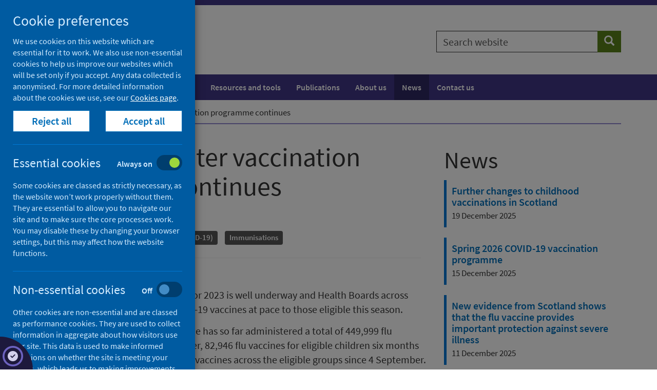

--- FILE ---
content_type: text/html; charset=utf-8
request_url: https://publichealthscotland.scot/news/2023/october/scotland-s-winter-vaccination-programme-continues/
body_size: 41276
content:

<!DOCTYPE html>
<html lang="en">
<head>
    




    <!-- Meta tags - START -->
    
<meta charset="utf-8">
<meta http-equiv="X-UA-Compatible" content="IE=edge">
<meta name="viewport" content="width=device-width, initial-scale=1">
<meta id="mddescription" name="description" content="The winter vaccination programme for 2023 is well underway and Health Boards across Scotland are delivering flu and COVID-19 vaccines at pace to those eligible this season.">
<meta name="author" content="Public Health Scotland">
<meta name="google-site-verification" content="" />
<meta name="msapplication-TileColor" content="#ffffff">
<meta name="msapplication-TileImage" content="/ms-icon-144x144.png">
<meta name="theme-color" content="#ffffff">

    














    <!-- Meta tags - END -->
    <!-- Title - START -->
    

    <title>Scotland’s winter vaccination programme continues - News - Public Health Scotland</title>


    <!-- Title - END -->
    <!-- Fonts - START -->
    <!--<link href="//fonts.googleapis.com/css?family=Hind+Silguri|Source+Sans+Pro&display=swap" rel="stylesheet">-->
    <link href="//fonts.googleapis.com/css?family=Source+Sans+Pro&display=swap" rel="stylesheet">
    <link href="/css/phs/fonts/fonts.css" rel="stylesheet">
    <link href="/fonts/fontawesome6/css/all.min.css" rel="stylesheet">
    <link href="/fonts/fontawesome6/css/brands.min.css" rel="stylesheet">

    <!-- Fonts - END -->
    <!-- Styles - START -->
    <link href="/css/phs/main/styles20260111.css" rel="stylesheet">
    <link href="/css/phs/px-video/px-video.css" rel="stylesheet">
    <link href="/scripts/autocomplete/jquery-ui.min.css" rel="stylesheet" />
    <link href="/css/phs/main/healthscotland-pa-screening.css" rel="stylesheet">

    <!-- IE10 viewport hack for Surface/desktop Windows 8 bug - END -->
    <link href="/css/phs/ie10/ie10-viewport-bug-workaround.css" rel="stylesheet" />

    <!-- Styles - END -->
    <!-- Icons - START -->
    <link rel="apple-touch-icon" sizes="57x57" href="/apple-icon-57x57.png">
    <link rel="apple-touch-icon" sizes="60x60" href="/apple-icon-60x60.png">
    <link rel="apple-touch-icon" sizes="72x72" href="/apple-icon-72x72.png">
    <link rel="apple-touch-icon" sizes="76x76" href="/apple-icon-76x76.png">
    <link rel="apple-touch-icon" sizes="114x114" href="/apple-icon-114x114.png">
    <link rel="apple-touch-icon" sizes="120x120" href="/apple-icon-120x120.png">
    <link rel="apple-touch-icon" sizes="144x144" href="/apple-icon-144x144.png">
    <link rel="apple-touch-icon" sizes="152x152" href="/apple-icon-152x152.png">
    <link rel="apple-touch-icon" sizes="180x180" href="/apple-icon-180x180.png">
    <link rel="icon" type="image/png" sizes="192x192" href="/android-icon-192x192.png">
    <link rel="icon" type="image/png" sizes="32x32" href="/favicon-32x32.png">
    <link rel="icon" type="image/png" sizes="96x96" href="/favicon-96x96.png">
    <link rel="icon" type="image/png" sizes="16x16" href="/favicon-16x16.png">
    <link rel="icon" href="/favicon.ico">
    <!-- <link rel="manifest" href="/manifest.json"> -->
    <!-- Icons - END -->
    <!-- Canonical - START -->
    <link rel="canonical" href="https://publichealthscotland.scot/news/2023/october/scotland-s-winter-vaccination-programme-continues/">
    <!-- Canonical - END -->
    <!-- Facebook Open Graph - START -->
    
    <!-- Facebook Open Graph - END -->
    <!-- HTML5 shim and Respond.js for IE8 support of HTML5 elements and media queries - START -->
    <!--[if lt IE 9]>
      <script src="/scripts/html5shiv.min.js"></script>
      <script src="/scripts/respond.min.js"></script>
    <![endif]-->
    <!-- HTML5 shim and Respond.js for IE8 support of HTML5 elements and media queries - END -->
    <!-- Scripts - START -->
    <script src="/Scripts/jquery-3.5.1.min.js" type="text/javascript"></script>
    <script src="/Scripts/jquery.validate.min.js"></script>
    <script src="/Scripts/jquery.validate.unobtrusive.min.js"></script>
    <script src="/Scripts/autocomplete/jquery-ui.min.js" type="text/javascript"></script>
    <script src="/Scripts/phs-utilities-1.0.js" type="text/javascript"></script>
    <script src="/Scripts/js-cookies.js" type="text/javascript"></script>
    <script src="/Scripts/phs-cookies-4.js" type="text/javascript"></script>
    <script src="/Scripts/typeahead.jquery.min.js"></script>
    <script src="/Scripts/datepicker/datepicker-day.js" type="text/javascript"></script>
    <script src="/Scripts/datepicker/datepicker.js" type="text/javascript"></script>
    <script src="/Scripts/datepicker/calendar-button.js" type="text/javascript"></script>
    <script src="/Scripts/awesomplete.min.js" type="text/javascript"></script>
    
    <!-- Scripts - END -->
</head>
<body>

    <!-- Ribbon Partial View -->
    

    <!-- Header Partial View -->

    


<!-- Alert - START -->
<!-- Alert - END -->
<!-- Header - START -->

<div class="header-container">
    <span class="hidden">Header container</span>
    <!-- Skip to content - START -->
    <div id="skip-link" class="noindex">
                    <a href="#content" class="skip">Skip to content</a>

    </div>
    <!-- Skip to content - END -->
    <header>

        <div class="container">
            <div class="row">
                <div class="col-md-8 col-sm-6 col-xs-12">

                    <div class="site-logo-container pull-left">
                        <a href="/" class="site-logo-link">
                            <div class="site-logo">
                                <img src="/images/phs-logo.png" alt="Go to Public Health Scotland home page" />
                            </div>
                            
                        </a>
                    </div>

                    <div class="navbar-header hidden-print">
                        <button type="button" class="btn btn-sm btn-primary navbar-toggle collapsed" data-toggle="collapse" data-target="#navbar-collapse-1" aria-expanded="false">Menu <span class="glyphicon glyphicon-menu-hamburger" aria-hidden="true"></span></button>
                    </div>
                </div>
                <div class="col-md-4 col-sm-6 col-xs-12">
                            <div class="site-search hidden-print">
                                <form id="general-search" class="" action="/search" role="search" novalidate="novalidate">
                                    <div class="input-group">
                                        <label for="general-search-input" class="sr-only">Search website</label>
                                        <input type="text" autocomplete="off" id="general-search-input" name="q" class="form-control" placeholder="Search website">
                                        <span class="input-group-btn">
                                            <button type="submit" class="btn btn-tertiary" name="search"><span class="sr-only">Search</span><span class="glyphicon glyphicon-search" aria-hidden="true"></span></button>
                                        </span>
                                    </div>
                                </form>

                            </div>

                </div>
            </div>
        </div>
    </header>
</div>
<!-- Header - END -->
    

    <!-- Navigation Partial view -->
    






<!-- Navigation - START -->
    <div class="nav-container">
        <nav class="navbar navbar-default" aria-label="Main navigation">


            <span class="hidden">Navigation container</span>
            <div class="container">


                <div class="collapse navbar-collapse" id="navbar-collapse-1">
                    

                        <ul class="nav navbar-nav">
                                <li>
                                    <a href="/population-health/">Population health</a>
                                </li>
                                <li>
                                    <a href="/healthcare-system/">Healthcare system</a>
                                </li>
                                <li>
                                    <a href="/resources-and-tools/">Resources and tools</a>
                                </li>
                                <li>
                                    <a href="/publications/">Publications</a>
                                </li>
                                <li>
                                    <a href="/about-us/">About us</a>
                                </li>
                                <li class="active">
                                    <a href="/news/">News</a>
                                </li>
                                <li>
                                    <a href="/contact-us/">Contact us</a>
                                </li>
                        </ul>
                </div>

            </div>

        </nav>
    </div>
        <!-- Navigation - END -->


    <!-- Breadcrumb Partial View -->
    
<!-- Breadcrumb - START -->
        <div class="breadcrumb-container ">
            <span class="hidden">Breadcrumb container</span>
            <div class="container">
                <div class="row">
                    <div class="col-md-12">
                        <nav aria-label="Breadcrumb">
                            <ol class="breadcrumb ">
                                        <li class="small"><span aria-hidden="true"></span><a class="bc" href="/">Home</a></li>
                                        <li class="small"><span aria-hidden="true"></span><a class="bc" href="/news/">News</a></li>


                                <li class="small active" aria-current="page"><span aria-hidden="true"></span>Scotland’s winter vaccination programme continues</li>
                            </ol>
                        </nav>
                    </div>
                </div>
            </div>
        </div>

<!-- Breadcrumb - END -->


    <!-- Render content  - START -->
    
    <main id="main">
        <!-- Single full width column -->
        <!-- Main content - START -->
        <div class="content-container" id="content" tabindex="-1">
            <span class="hidden">Content container</span>
            <div class="container">
                <article>
                    <div class="row">
                        <div class="col-md-8">
                            <header class="page-header">
                                <div>
                                    <h1>Scotland’s winter vaccination programme continues</h1>
                                        <p>First published on 05 October 2023</p>
                                    
            <ul class="list-inline list-unstyled">
                    <li><span class="label label-default">Conditions and diseases</span></li>
                    <li><span class="label label-default">Coronavirus (COVID-19)</span></li>
                    <li><span class="label label-default">Immunisations</span></li>
            </ul>


                                </div>
                            </header>
                                            <div class="feature-image-container">
                                                <img class="media-object img-responsive" src="/media/22484/public-health-minister-vaccinations-edinburgh-med-res-03.jpg?anchor=center&amp;mode=crop&amp;width=960&amp;height=540&amp;rnd=133409928440000000" alt="" />
                                            </div>

                            <!-- Render the bodyText grid -->
                            
    <div class="umb-grid">
                <div class="grid-section">
    <div >
        <div class='container'>
        <div class="row clearfix">
            <div class="col-md-8 column">
                <div >
                            
    
<p>The winter vaccination programme for 2023 is well underway and Health Boards across Scotland are delivering flu and COVID-19 vaccines at pace to those eligible this season.</p>
<p>As of 01 October 2023, the programme has so far administered a total of 449,999 flu vaccines for eligible adults 18 and over, 82,946 flu vaccines for eligible children six months to 17 years old and 274,128 COVID-19 vaccines across the eligible groups since 4 September.</p>
<p>Most adults who are eligible for one or both vaccines will have already been contacted by NHS Scotland. Depending on communication preferences, this will have been by letter, email or text.</p>
<p>Most flu and COVID-19 vaccinations will be complete by early December before the peak winter season is most likely. It’s strongly recommended to get vaccinated if you’re eligible this winter.</p>
<p>The vaccines offered this year provide very good protection against hospitalisation and severe illness from both flu and COVID-19.</p>
<p>People with underlying health conditions that put them at greater risk of illness from flu and COVID-19 and pregnant women are strongly recommended to take up the vaccine when offered. Pregnant women can book an appointment online or via the national vaccination helpline, with further information available from midwives. Flu and COVID-19 infection can lead to complications such as early labour, low birth weight and stillbirth.</p>
<p>Vaccinations continue to be offered to frontline health and social care workers to protect the workforce and our vital health and social care services over the winter months. Those that have not yet received their vaccinations are encouraged to come forward and make an appointment or check local arrangements for staff vaccination.</p>
<p>Please attend the appointment you’ve been given, or make or rearrange your appointment as soon as possible. If you’re having difficulty getting an appointment on the booking portal, please wait a few days and try again. </p>
<p>If you have been given an appointment, but do not wish to receive your vaccines, cancelling your appointment via the portal or helpline is appreciated in order to free up spare appointments for people who are eager to get vaccinated.</p>
<p>If you think you may be eligible for either a flu or COVID-19 vaccine this winter (or both) you can check using our self help guide at <a href="http://www.nhsinform.scot/wintervaccines">www.nhsinform.scot/wintervaccines</a> and book an appointment.</p>
<p>Children under 16 with certain conditions are eligible for a COVID-19 vaccine this winter. Invitations for those aged 12-15 have already been sent. Parents and carers of those under 12 should wait to be contacted by NHS Scotland. </p>
<p>Public Health Minister, Jenni Minto on receiving her flu vaccination today in Edinburgh said:</p>
<p>“I was pleased to be able to get my flu vaccination at Ocean Terminal in Edinburgh and want to use this opportunity to highlight to all those eligible that you can book an appointment which is convenient for you – whether it be near your home or place of work.</p>
<p>“This year’s winter vaccination programme will see flu and COVID-19 vaccines offered to eligible groups right through to December. Most adults who are eligible for one or both vaccines will already have been contacted by NHS Scotland. Depending on communication preferences, this will have been by letter, email or text. </p>
<p>“Vaccination remains the best way to protect yourself and the NHS from both COVID-19 and flu viruses, and I encourage everyone to help us maintain the high uptake rates we have seen over the past three years by attending the appointment you’ve been given, or by making or rearranging your appointment as soon as possible.”</p>
<p>Dr Claire Cameron, Consultant in Health Protection, Public Health Scotland said:</p>
<p>“Vaccination remains the best way to protect yourself and others and we’re pleased to see so many people coming forward to take up the offer. The vaccinations offered this season provide strong protection against severe illness from flu and COVID-19.</p>
<p>“Winter vaccine appointments will be available for all those eligible. Although there are a range of vaccination sites available in each Health Board, there may be fewer spare appointments available. The re-phasing of the programme to bring forward appointments for our most vulnerable has had an impact on appointment availability meaning you may not be able to book an appointment until a bit later. If you’re not able to get an appointment as soon as you’d like, please be assured there will be times available to you over the coming weeks right through to December. Health Boards are working at pace to ensure everyone eligible is protected this winter and appreciate your understanding.“<br /><br /><a href="http://www.nhsinform.scot/wintervaccines">Find out more about the winter vaccination programme at NHS Inform</a></p>


                </div>
            </div>        </div>
        </div>
    </div>
                </div>
    </div>



                        </div>
                        
                            <div class="col-md-4">
                                <div class="related-container">
                                    <span class="hidden">Related items content</span>
                                    













                <div class="related">
                    <section>
                        <header>
                            <h2>News</h2>
                        </header>
                        <ul class="nav">
                                <li class="task-panel">

                                        <article>
                                            <a href="/news/2025/december/further-changes-to-childhood-vaccinations-in-scotland/" title="Further changes to childhood vaccinations in Scotland" class="related-news-item">
                                                <div>
                                                    
                                                    <div class="media-body">
                                                        <header><h3>Further changes to childhood vaccinations in Scotland</h3></header>
                                                        <span class="small">19 December 2025</span>
                                                    </div>
                                                </div>
                                            </a>
                                        </article>
       
                                </li>
                                <li class="task-panel">

                                        <article>
                                            <a href="/news/2025/december/spring-2026-covid-19-vaccination-programme/" title="Spring 2026 COVID-19 vaccination programme" class="related-news-item">
                                                <div>
                                                    
                                                    <div class="media-body">
                                                        <header><h3>Spring 2026 COVID-19 vaccination programme</h3></header>
                                                        <span class="small">15 December 2025</span>
                                                    </div>
                                                </div>
                                            </a>
                                        </article>
       
                                </li>
                                <li class="task-panel">

                                        <article>
                                            <a href="/news/2025/december/new-evidence-from-scotland-shows-that-the-flu-vaccine-provides-important-protection-against-severe-illness/" title="New evidence from Scotland shows that the flu vaccine provides important protection against severe illness" class="related-news-item">
                                                <div>
                                                    
                                                    <div class="media-body">
                                                        <header><h3>New evidence from Scotland shows that the flu vaccine provides important protection against severe illness</h3></header>
                                                        <span class="small">11 December 2025</span>
                                                    </div>
                                                </div>
                                            </a>
                                        </article>
       
                                </li>
                        </ul>
                        <p class="more">
                            <a class="btn btn-default btn-small" href="/news?q="><span class="glyphicon glyphicon-th"></span> See all news</a>
                        </p>
                    </section>
                </div>







                <div class="related">
                    <section>
                        <header>
                            <h2>Blog posts</h2>
                        </header>
                        <ul class="nav">
                                <li class="task-panel">

                                        <article>
                                            <a href="/our-blog/2025/december/turning-the-tide-on-tuberculosis-with-surveillance-and-solutions/" title="Turning the tide on Tuberculosis with surveillance and solutions" class="related-blog-item">
                                                <div>
                                                    
                                                    <div class="media-body">
                                                        <header><h3>Turning the tide on Tuberculosis with surveillance and solutions</h3></header>
                                                        <span class="small">09 December 2025</span>
                                                    </div>
                                                </div>
                                            </a>
                                        </article>
       
                                </li>
                                <li class="task-panel">

                                        <article>
                                            <a href="/our-blog/2025/december/how-the-new-maternal-rsv-vaccination-prevents-serious-illness-in-scotland-219-babies-and-counting/" title="How the new maternal RSV vaccination prevents serious illness in Scotland: 219 babies and counting" class="related-blog-item">
                                                <div>
                                                    
                                                    <div class="media-body">
                                                        <header><h3>How the new maternal RSV vaccination prevents serious illness in Scotland: 219 babies and counting</h3></header>
                                                        <span class="small">01 December 2025</span>
                                                    </div>
                                                </div>
                                            </a>
                                        </article>
       
                                </li>
                                <li class="task-panel">

                                        <article>
                                            <a href="/our-blog/2025/november/with-this-year-s-flu-season-starting-early-find-out-how-to-stay-protected/" title="With this year’s flu season starting early, find out how to stay protected" class="related-blog-item">
                                                <div>
                                                    
                                                    <div class="media-body">
                                                        <header><h3>With this year’s flu season starting early, find out how to stay protected</h3></header>
                                                        <span class="small">12 November 2025</span>
                                                    </div>
                                                </div>
                                            </a>
                                        </article>
       
                                </li>
                        </ul>
                        <p class="more">
                            <a class="btn btn-default btn-small" href="/our-blog?q="><span class="glyphicon glyphicon-th"></span> See all blog posts</a>
                        </p>
                    </section>
                </div>








                                </div>
                            </div>

                    </div>
                </article>
            </div>
        </div>
        <!-- Main content - END -->
        
        <div class="container">
            <div class="row">
                <div class="col-md-12">
                    <div class="page-update-container">
                        <span>Last updated: 28 August 2024</span>
                    </div>
                </div>
            </div>
        </div>








        
    <div class="container">
        <div class="row">
            <div class="col-md-8">
                <div class="share">
                    <p>Share this page</p>
                    <a href="https://facebook.com/sharer/sharer.php?u=https://publichealthscotland.scot/news/2023/october/scotland-s-winter-vaccination-programme-continues/" target="_blank" class="btn btn-lg btn-facebook" rel="noreferrer"><span class="sr-only">Share on Facebook</span><i class="fa fab fa-facebook"></i></a>
                    <a href="https://twitter.com/share?url=https://publichealthscotland.scot/news/2023/october/scotland-s-winter-vaccination-programme-continues/" target="_blank"  class="btn btn-lg btn-twitter" rel="noreferrer"><span class="sr-only">Share on X (formerly Twitter)</span><i class="fa fab fa-x-twitter"></i></a>
                    <a href="https://www.linkedin.com/shareArticle?mini=true&amp;url=https://publichealthscotland.scot/news/2023/october/scotland-s-winter-vaccination-programme-continues/" target="_blank"  class="btn btn-lg btn-linkedin" rel="noreferrer"><span class="sr-only">Share on LinkedIn</span><i class="fa fab fa-linkedin"></i></a>
                    <a href="mailto:?body=https://publichealthscotland.scot/news/2023/october/scotland-s-winter-vaccination-programme-continues/" target="_blank"  class="btn btn-lg" rel="noreferrer"><span class="sr-only">Email page</span><i class="fa fa-envelope"></i></a>
                    <a href="javascript:window.print()" class="btn btn-lg" rel="noreferrer"><span class="sr-only">Print</span><i class="fa fa-print"></i></a>

                    

                </div>
            </div>
        </div>
    </div>


        


    </main>


    <!-- Render content  - END -->
    <!-- Footer Partial View -->

    



<!-- Footer - START -->
<footer>
    <div class="footer-container">
        <span class="hidden">Footer container</span>
        <div class="container">
            <div class="row">
                <div class="col-md-12">
                    
    <div class="umb-grid">
                <div class="grid-section">
    <div >
        <div class='container'>
        <div class="row clearfix">
            <div class="col-md-6 column">
                <div >
                            
    

    
        <div class="follow">
    <p>
        Follow Public Health Scotland
        <a href="https://twitter.com/P_H_S_Official" class="btn btn-follow"><span class="sr-only">Follow us on X (formerly Twitter)</span><i class="fa fab fa-x-twitter"></i></a>
        <a href="https://www.instagram.com/publichealthscotland" class="btn btn-follow"><span class="sr-only">Follow us on Instagram</span><i class="fa fab fa-instagram"></i></a>
        <a href="https://www.linkedin.com/company/public-health-scotland" class="btn btn-follow"><span class="sr-only">Follow us on Linkedin</span><i class="fa fab fa-linkedin"></i></a>
        <a href="https://www.facebook.com/PublicHealthScotland" class="btn btn-follow"><span class="sr-only">Follow us on Facebook</span><i class="fa fab fa-facebook"></i></a>
    </p>
</div>
    


                            
    

    
        <div class="follow">
    <p>
        <a style="color: #D2CFEB;" href=" /subscriptions/public-health-scotland-update/subscribe-to-the-public-health-scotland-update/">Sign up to our newsletter</a>
    </p>
</div>
    


                </div>
            </div>            <div class="col-md-6 column">
                <div >
                </div>
            </div>        </div>
        </div>
    </div>
                </div>
    </div>



                </div>
            </div>
        </div>
    </div>
    <div class="copyright-container">
        <span class="hidden">Copyright container</span>
        <div class="container">
            <div class="row">
                <div class="col-md-12">

                            <ul class="list-inline">
                                    <li><a href="/accessibility-statement-for-public-health-scotland/">Accessibility statement</a></li>
                                    <li><a href="/contact-us/foi-and-eir-requests/">Freedom of Information</a></li>
                                    <li><a href="/terms-and-conditions/">Terms and Conditions</a></li>
                                    <li><a href="/cookies/">Cookies</a></li>
                                    <li><a href="/our-privacy-notice/">Privacy notice</a></li>
                            </ul>

                </div>
            </div>
            <div class="row">
                <div class="col-md-12" style="padding-top:30px;">
                    <p>&copy; Public Health Scotland</p>
                </div>
            </div>
                <div class="row">
                    <div class="col-md-12" style="padding-top:30px;">
                        <div class="clearfix">
                                <div class="pull-left" style="padding-right:30px;"><img src="/media/9924/ogl-symbol-41px-retina-white.png" width="50" alt="OGL Logo" /></div>
                                                            <div class="pull-left" style="padding-top:3px;">All content is available under the <a href="https://www.nationalarchives.gov.uk/doc/open-government-licence/">Open Government Licence v3.0</a>, except where stated otherwise.</div>
                        </div>
                    </div>
                </div>
        </div>
    </div>

</footer>
<!-- Footer - END -->

    <!-- Cookies Modal Partial View -->

    <style>
    .modal.cookie .modal-content hr {
        margin-top: 10px;
        margin-bottom: 20px;
    }
    .modal.cookie .modal-content .h5 {
    margin-top: 3px;
    }
</style>






    <!-- Modal -->
    <div class="modal cookie fade" id="cookieModal" tabindex="-1" role="dialog" aria-labelledby="cookieModalLabel">
        <div class="modal-dialog" role="document" style="width:380px">
            <div class="modal-content">
                <div class="modal-body">
                    <div class="container-flex">
                        <div class="row">
                            <div class="col-md-12">
                                <!--<button type="button" class="close" data-dismiss="modal" aria-label="Close"><span aria-hidden="true">&times;</span></button>-->
                                <h2 style="font-size:28px;" id="cookieModalLabel">Cookie preferences</h2>
                            </div>
                        </div>
                        <div class="row">
                            <div class="col-md-12">
                                <div class="modal-text">
                                    <p>We use cookies on this website which are essential for it to work. We also use non-essential cookies to help us improve our websites which will be set only if you accept. Any data collected is anonymised. For more detailed information about the cookies we use, see our <a data-udi="umb://document/b019672596e54ebfbfe81c815bab79f0" href="/cookies/" title="Cookies">Cookies page</a>.</p>
                                </div>
                            </div>
                        </div>
                        <div class="row">
                            <div class="col-md-6 col-sm-6 col-xs-6">
                            <p>
                                <!-- Button reject cookies -->
                                <a class="btn btn-default btn-block reject-all-cookies" id="reject-all-cookies-modal" arial-label="Reject all but essential cookies" href="#">Reject all</a>
                            </p>
                            </div>
                            <div class="col-md-6 col-sm-6 col-xs-6">
                            <p>
                                <!-- Button accept cookies -->
                                <a class="btn btn-default btn-block accept-all-cookies" id="accept-all-cookies-modal" arial-label="Accept all cookies" href="#">Accept all</a>
                                </p>
                            </div>
                        </div>
                        <hr />
                        <div class="row">
                            
                            <div class="col-md-12 col-sm-12 col-xs-12">

                                <label class="ck-label-container">
                                    <span class="ck-label h5">Essential cookies</span>
                                    <input id="cookie-essential" type="checkbox" role="switch"  disabled  checked>
                                    <span class="ck-state">

                                        <span class="ck-on" aria-hidden="true">Always on</span>
                                        <span class="ck-off" aria-hidden="true">Off</span>
                                        <span class="ck-container">
                                            <span class="ck-position"> </span>
                                        </span>
                                    </span>
                                </label>

                            </div>
                        </div>
                        <div class="row">
                            <div class="col-md-12">
                                <div class="modal-text">
                                    <p>Some cookies are classed as strictly necessary, as the website won’t work properly without them. They are essential to allow you to navigate our site and to make sure the core processes work. You may disable these by changing your browser settings, but this may affect how the website functions.</p>
                                </div>
                            </div>
                        </div>
                        <hr />
                        <div class="row">
                            <div class="col-md-12 col-sm-12 col-xs-12">

                                <label class="ck-label-container">
                                    <span class="ck-label h5">Non-essential cookies</span>
                                    <input id="cookie-non-essential" type="checkbox" role="switch"  >
                                    <span class="ck-state">

                                        <span class="ck-on" aria-hidden="true">On</span>
                                        <span class="ck-off" aria-hidden="true">Off</span>
                                        <span class="ck-container">
                                            <span class="ck-position"> </span>
                                        </span>
                                    </span>
                                </label>
                            </div>
                        </div>
                        <div class="row">
                            <div class="col-md-12">
                                <div class="modal-text">
                                    <p>Other cookies are non-essential and are classed as performance cookies. They are used to collect information in aggregate about how visitors use our site. This data is used to make informed decisions on whether the site is meeting your needs, which leads us to making improvements. Non-essential cookies are used to store information about how you use the site and can be turned off.</p>
                                </div>
                            </div>
                        </div>
                        <hr />
                        <div class="row">
                            <div class="col-md-offset-2 col-md-8 col-sm-9 col-xs-9">
                                <!-- Button save preferences -->
                                <a class="btn btn-default btn-block save-cookie-preferences" id="save-cookie-preferences" arial-label="Save cookies preferences and close" href="#">Save and close</a>
                            </div>
                        </div>
                    </div>
                </div>
            </div>
        </div>
    </div>




    <!-- Cookie Modal Switch Partial View -->
    <a href="#" id="set-preferences" title="Adjust your cookie preferences">
    <div class="cookie-modal-switch">
        <div class="cookie-modal-switch-icon">
            <span class="fa-stack" style="vertical-align: top;">
                <i class="far fa-circle fa-stack-2x outer"></i>
                <i class="fa fa-solid fa-check-circle fa-stack-1x fa-inverse inner"></i>
            </span>
        </div>
    </div>
</a>

    <!-- Bootstrap core JavaScript - START -->
    <!-- Placed at the end of the document so the pages load faster -->
    <script src="/Scripts/bootstrap.min.js"></script>

    <!-- Bootstrap core JavaScript - END -->
    <!-- IE10 viewport hack for Surface/desktop Windows 8 bug - START -->
    <script src="/Scripts/ie10-viewport-bug-workaround.js"></script>

    <!-- Cookie Banner Partial View -->
    



</body>
</html>

<script>
    window.dataLayer = window.dataLayer || [];

    // Optional: persistent context (no event)
    dataLayer.push({
        site: { cms: 'umbraco', cms_version: '7', lang: document.documentElement.lang || 'en-GB' },
        user: window.__bootstrapUser || undefined
    });

    (function (w, d) {
        var lastLocation = w.location.href; // synthesize referrer for virtual navs
        var lastKey = '';

        w.sendVirtualPageView = function (overrides) {
            var meta = Object.assign({}, w.PAGE_META || {}, overrides || {});

            // Fallbacks from the current document if not provided
            meta.location = meta.location || w.location.href;
            meta.path = meta.path || (w.location.pathname + w.location.search);
            meta.title = meta.title || d.title;

            // Use lastLocation as referrer for virtual navigations unless provided
            var ref = (typeof meta.referrer !== 'undefined') ? meta.referrer : lastLocation;

            // De-dupe bursts (same URL + title fired twice)
            var key = meta.location + '|' + meta.title;
            if (key === lastKey) return;
            lastKey = key;

            // Clear page namespace to avoid stale keys, then push snapshot
            w.dataLayer.push({ page: undefined });
            w.dataLayer.push({
                event: 'virtual_page_view',
                page: {
                    location: meta.location,
                    path: meta.path,
                    title: meta.title,
                    referrer: ref,

                    // --- your custom fields ---
                    type: meta.type,
                    topics: meta.topics,                   // string like "canoe|trips"
                    breadcrumb: meta.breadcrumb,           // "Home > Blog > Post"
                    publish_date: meta.publish_date,       // "YYYY-MM-DD" or ISO
                    unique_id: meta.unique_id,
                    parent_unique_id: meta.parent_unique_id,
                    name: meta.name
                }
            });

            lastLocation = meta.location;
        };
    })(window, document);
</script>

<script>
    if (window.sendVirtualPageView) {
        var captureStatsCookie = Cookies.get("cookie-non-essential");
        if (captureStatsCookie == "true") {
            //console.log("push virtual_page_view from standard page");
            window.sendVirtualPageView();
        }
    }
</script>

--- FILE ---
content_type: application/x-javascript
request_url: https://publichealthscotland.scot/Scripts/phs-utilities-1.0.js
body_size: 2925
content:

// Key facts panel
$(document).ready(function () {

    function togglePanel() {
        var w = $(window).width();
        if (w <= 991) {
            $('.filter-container .panel-keyfacts .collapse').collapse('hide');
            $('.filter-container .panel-keyfacts span').removeClass('glyphicon-chevron-up');
            $('.filter-container .panel-keyfacts span').addClass('glyphicon-chevron-down');
            $('.filter-container .panel-filter .collapse').collapse('hide');
            $('.filter-container .panel-filter span.glyphicon').removeClass('glyphicon-chevron-up');
            $('.filter-container .panel-filter span.glyphicon').addClass('glyphicon-chevron-down');

        } else {
            $('.filter-container .panel-keyfacts .collapse').collapse('show');
            $('.filter-container .panel-keyfacts span').removeClass('glyphicon-chevron-down');
            $('.filter-container .panel-keyfacts span').addClass('glyphicon-chevron-up');
            $('.filter-container .panel-filter .collapse').collapse('show');
            $('.filter-container .panel-filter span.glyphicon').removeClass('glyphicon-chevron-down');
            $('.filter-container .panel-filter span.glyphicon').addClass('glyphicon-chevron-up');
        }
    }

    $(window).resize(function () {
        togglePanel();
    });

    togglePanel();


});

//Filters
//Targeting more generic class .panel rather than .panel-filter
//so that profile accordions are picked up too 
$(document).ready(function () {
    $('.filter-container .panel').on('show.bs.collapse', function () {

        $(this).find('span.glyphicon').removeClass('glyphicon-chevron-down');
        $(this).find('span.glyphicon').addClass('glyphicon-chevron-up');
    });

    $('.filter-container .panel').on('hide.bs.collapse', function () {
        $(this).find('span.glyphicon').removeClass('glyphicon-chevron-up');
        $(this).find('span.glyphicon').addClass('glyphicon-chevron-down');
    });


});

//New search
$(document).ready(function () {

    var rTime;
    var timeout = false;
    var delta = 200;


    //toggleFilters();

    setFilterCheckboxes();

    setFilterFocus();

    $(window).resize(function () {
        rTime = new Date();
        if (timeout === false) {
            timeout = true;
            setTimeout(resizeEnd, delta);
        }
    });

    function resizeEnd() {
        if (new Date() - rTime < delta) {
            setTimeout(resizeEnd, delta);
        } else {
            timeout = false;
            //toggleFilters();
        }
    }


    function toggleFilters() {
        var width = $(this).width();
        if (width < 993) {
            $("#filters-button").addClass("collapsed");
            $("#collapse-filters").collapse("hide");
            $("#active-filter-wrapper").collapse("hide");
        }
        else {
            $("#filters-button").removeClass("collapsed");
            $("#collapse-filters").collapse("show");
            $("#active-filter-wrapper").collapse("show");
        }
    }


    function setFilterCounts() {
        var filters = $(".panel-filter");
        var totalCount = 0;
        for (var i = 0; i < filters.length; i++) {

            var element = filters.eq(i);
            var count = 0;
            if (element.parent().attr("id") == "accordion-date-picker") {
                element.find('input[type=text]').each(function () {
                    if ($(this).val() != "") {
                        count++;
                        totalCount++;
                        dateFilter = true;
                    }
                });
            } else {
                element.find('input[type=checkbox]').each(function () {
                    if ($(this).prop("checked") == true) {
                        count++;
                        totalCount++;
                        dateFilter = false;
                    }
                });
            }

            if (count > 0) {
                element.find(".checked-count").first().text(count);
                element.find(".checked-count-container").first().removeClass("hidden");
            }
            if (totalCount > 0) {
                $("#total-filter-count").text("(" + totalCount + ")");
            }
        }

        $(".removefilter").on("click", function () {
            console.log("Click on search filter:-> " + this);
            $(this).prev("input").remove();
            $("#searchform").submit();
        });

    }

    $(".atoz").click(function () {
        event.preventDefault();
        var filter = $(this).attr("data-filter").trim();
        $("#filters-applied").append("<input class='atoz-filter' name='fq' type='hidden' value='" + filter + "#'>");
        $("#searchform").submit();
    });


    function setFilterCheckboxes() {
        var activeFilters = $('.active-filter-list input');
        if (typeof (activeFilters !== "")) {
            for (var i = 0; i < activeFilters.length; i++) {
                if (!activeFilters[i].value.startsWith("phsPublishDate_solis_dt")) {
                    let filt1 = activeFilters[i].id.replace('(', '-');
                    var filter = filt1.replace(')', '-'); //activeFilters[i].id;
                    console.log("Click on search filter: " + filter);
                    if (typeof (filter) !== "") {
                        var idOfFilterToCheck = filter.replace("active-", "");
                        console.log("ID of Filter ####" + idOfFilterToCheck);
                        CheckFilter(idOfFilterToCheck);
                    }
                }
            }
        }
        setFilterCounts();
    }

    function setFilterFocus() {
        var itemClicked = $('#ic');

        if (itemClicked.val() !== "") {
            var idOfitemClicked = "#" + itemClicked.val();
            var parentFilter = $(idOfitemClicked).closest(".panel-collapse");
            var parentFilterId = "#" + parentFilter.attr("id");
            var filterButton = $('a[href="' + parentFilterId + '"]');

            $(parentFilter).collapse('show');
            $(filterButton).attr('aria-expanded', 'true');
            $(parentFilterId).attr('aria-expanded', 'true');

        }


        $(idOfitemClicked).focus();
    }

    function ParseDateTime(text) {
        var Parts = text.split('/');
        var Return_ = '';
        if (Parts.length === 3 &&
            Number.isInteger(parseInt(Parts[0])) &&
            Number.isInteger(parseInt(Parts[1])) &&
            Number.isInteger(parseInt(Parts[2]))) {

            if (Parts[0].length === 1) {
                Parts[0] = '0' + Parts[0];
            }
            if (Parts[1].length === 1) {
                Parts[1] = '0' + Parts[1];
            }
            Return_ = Parts[2] + "-" + Parts[1] + "-" + Parts[0] + "T00:00:00Z";

        }

        return Return_;
    }


    $('#sort').on('change', function () {
        $("#searchform").submit();
    });

    function CheckFilter(id) {
        var filt = "#".concat(id.toString());
        let filt1 = filt.replace('(', '-');
        let filt2 = filt1.replace(')', '-');
        console.log(filt2);
        $(filt2).prop("checked", true);
    }
    function UncheckFilter(id) {
        $("#" + id).prop("checked", false);
        console.log("### -->" + id);
    }


    $(".facet-checkbox").click(function () {
        var filter = $(this).attr("data-filter").trim();
        var id = $(this).attr("id").trim();
        console.log('ID*: ' + id);
        if ($(this).prop("checked") === false) {
            var facetToRemove = "#active-" + id;
            console.log('FacetToRemove 1: ' + facetToRemove);
            $(facetToRemove).remove();
            console.log('FacetToRemove 2: ' + facetToRemove);
        }
        else {
            $("#filters-applied").append("<input name='fq' type='hidden' value='" + filter + "#'>");
            console.log('Filter *: ' + filter);
        }
        //console.log("facet-checkbox");
        $("#ic").val(id);


        $("#searchform").submit();
    });


    $("#filters-applied").on("click", "a", function () {
        $(this).prev("input").remove();
        $("#searchform").submit();
    });

    $("#dateRangeFilter").click(function () {
        var startDate = ParseDateTime($("#id-textbox-start").val());
        var endDate = ParseDateTime($("#id-textbox-end").val());
        var filterKey = $("#dateRangeFilter").attr("data-filter");
        //console.log(filterKey);
        if (startDate !== "" && endDate !== "") {
            //Next line is for covid repo date filter
            $("#filters").append("<input name='fq' type='hidden' value='" + filterKey + ":[" + startDate + " TO " + endDate + "}#'>");
            $("#ic").val("dateRangeFilter");
            $("#filters-applied").append("<input name='fq' type='hidden' value='" + filterKey + ":[" + startDate + " TO " + endDate + "}#'>");
            $("#searchform").submit();
        }
        else {
            // Display error messages
            $("#collapse-date-picker .alert").text("Please fix the dates");
            $("#collapse-date-picker .alert").removeAttr("hidden");
        }
    });


    $('#collapse-filters').on('hide.bs.collapse', function () {
        //console.log("Hide");
        // $('#active-filter-wrapper').collapse('hide');
    });

    $('#collapse-filters').on('show.bs.collapse', function () {
        //console.log("Show");
        // $('#active-filter-wrapper').collapse('show');
    });

    $('#collapse-filters .panel-collapse').on('hide.bs.collapse', function (e) {
        // e.stopPropagation();
    });
    $('#collapse-filters .panel-collapse').on('show.bs.collapse', function (e) {
        // e.stopPropagation();
    });

    $(function () {
        $('.filter-button').on('click', function (e) {
            console.log("Filter button clicked");
            var collapseButton = $(e.currentTarget);
            var collapseBody = $(collapseButton.attr('href'));
            if (collapseButton.attr('aria-expanded') === 'true') {
                $(collapseButton).attr('aria-expanded', 'false');
                $(collapseBody).attr('aria-expanded', 'false');
            } else {
                $(collapseButton).attr('aria-expanded', 'true');
                $(collapseBody).attr('aria-expanded', 'true');

            }
        });
    });
    $(function () {
        $('#filters-button').on('click', function (e) {
            var collapseButton = $(e.currentTarget);
            var collapseBody = $(collapseButton.attr('href'));
            if (collapseButton.attr('aria-expanded') === 'true') {
                $(this).attr('aria-expanded', 'false');
                $(collapseBody).attr('aria-expanded', 'false');
            } else {
                $(this).attr('aria-expanded', 'true');
                $(collapseBody).attr('aria-expanded', 'true');

            }
        });
    });

});

//Accordions
$(document).ready(function () {
    $('.panel-accordion').on('show.bs.collapse', function () {
        //console.log("accordion show");
        $(this).find('span.glyphicon').removeClass('glyphicon-plus-sign');
        $(this).find('span.glyphicon').addClass('glyphicon-minus-sign');
    });

    $('.panel-accordion').on('hide.bs.collapse', function () {
        //console.log("accordion hide");
        $(this).find('span.glyphicon').removeClass('glyphicon-minus-sign');
        $(this).find('span.glyphicon').addClass('glyphicon-plus-sign');
    });
})

//Fixes team links in breadcrumb trail
$(document).ready(function () {
    var team = $('#team-name').text();
    if (team !== "") {

        $("a.bc[href*='organisation-chart/team-structure/']").attr('href', '/organisation-chart/team-structure?team=' + encodeURIComponent(team));
    }
});



$(document).ready(function () {
    var $submit = $('.feedbackformshort input[type=submit][name=__next]');
    $submit.hide();
    $('input[type=radio][name="28eefae2-3f63-4f23-8c88-d708aea216c4"]').change(function () {
        $submit.show();
    });



    $("#general-search-input").keydown(function (e) {
        if (e.which === "13") {
            $("#generalsearch").submit();
        }
    });
    $("#txtSearch").keydown(function (e) {
        if (e.which === "13") {
            $("#searchform").submit();
        }
    });

    $(".facetlink").click(function () {
        var filter = $(this).attr("data-filter").trim();
        $("#filters").append("<input name='fq' type='hidden' value='" + filter + "#'>");
        $("#searchform").submit();
    });

    //$("#dateRangeFilter").click(function () {
    //    var startDate = ParseDateTime($("#id-textbox-start").val());
    //    var endDate = ParseDateTime($("#id-textbox-end").val());
    //    var filterKey = $("#dateRangeFilter").attr("data-filter");
    //    console.log(filterKey);
    //    if (startDate !== "" && endDate !== "") {
    //        $("#filters").append("<input name='fq' type='hidden' value='" + filterKey + ":[" + startDate + " TO " + endDate + "}#'>");
    //        $("#filters-applied").append("<input name='fq' type='hidden' value='" + filterKey + ":[" + startDate + " TO " + endDate + "}#'>");
    //        $("#searchform").submit();
    //    }
    //    else {
    //         Display error messages
    //        $("#collapse-date-picker .alert").text("Please fix the dates");
    //        $("#collapse-date-picker .alert").removeAttr("hidden");
    //    }
    //});


    $("#filters").on("click", "a", function () {
        $(this).prev("input").remove();
        $("#searchform").submit();
    });


});

/*
$(document).ready(function () {
    $('.key-facts').on('focus', function () {
        $('.collapse').collapse('hide');
        $accordion = $(this).parent().parent().parent().find('.collapse');
        $accordion.collapse('show');
    });
});
*/

$(document).ready(function () {
    $('#ribbonStaffSearch').autocomplete({
        source: 'Handlers/AutoCompleteMemberHandler.ashx',
        minLength: 2
    });
});



$(document).ready(function () {
    $('#mainStaffSearch').autocomplete({
        source: 'Handlers/AutoCompleteMemberHandler.ashx',
        minLength: 2
    });
});

$(document).ready(function () {
    $('.tabbed-carousel .panel').on('show.bs.collapse', function () {
        $(this).addClass("panel-flex");
        //console.log('add');

    });
    $('.tabbed-carousel .panel').on('hide.bs.collapse', function () {
        $(this).removeClass("panel-flex");
        //console.log('remove');
    });

    //$('.panel-flex .panel-title').on("click", function (e) {
    //    e.preventDefault();
    //    console.log('don\'t open');
    //});
});

$(document).ready(function () {

    $(document).on('click', '.pop', function () {
        event.preventDefault();
        //console.log($('.imagepreview').attr('src', $(this).find('img').attr('src')));
        $('.imagepreview').attr('src', $(this).find('img').attr('src'));
        //console.log($(this).find('.modal'));
        $(this).find('.modal').modal('show');
    });

    $('.strategy-accordion').on('show.bs.collapse', function () {
        //console.log('add minus');
        $(this).find('span.glyphicon').removeClass('glyphicon-plus-sign');
        $(this).find('span.glyphicon').addClass('glyphicon-minus-sign');
        //$(this).find('a.btn-block').css("outline","none");
    });

    $('.strategy-accordion').on('hide.bs.collapse', function () {
        //console.log('add plus');
        $(this).find('span.glyphicon').removeClass('glyphicon-minus-sign');
        $(this).find('span.glyphicon').addClass('glyphicon-plus-sign');
    });

    $('.acc').on('focus', function () {
        $(this).parent().parent().find('.strategy-body').collapse('show');
    });

    $('#contents-menu.modal').on('shown.bs.modal', function () {
        $('#contents-menu.modal').focus();
    });
});

$(document).ready(function () {
    setTimeout(function () {
        $(".data-visualisation").find("label").closest("div").addClass("form-group");
        $(".data-visualisation").find("label").removeClass("label");
        $(".data-visualisation").find(".btn").addClass("btn-secondary");
        $(".data-visualisation").find("select").addClass("form-control");
    }, 1000);
});

--- FILE ---
content_type: application/x-javascript
request_url: https://publichealthscotland.scot/Scripts/phs-cookies-4.js
body_size: 1435
content:
$(document).ready(function () {
    class CheckboxSwitch {
        constructor(domNode) {
            this.switchNode = domNode;
            this.switchNode.addEventListener('focus', () => this.onFocus(event));
            this.switchNode.addEventListener('blur', () => this.onBlur(event));
        }

        onFocus(event) {
            event.currentTarget.parentNode.classList.add('focus');
        }

        onBlur(event) {
            event.currentTarget.parentNode.classList.remove('focus');
        }

    }

    // Initialize switches
    window.addEventListener('load', function () {
        // Initialize the Switch component on all matching DOM nodes
        Array.from(
            document.querySelectorAll('input[type=checkbox][role^=switch]')
        ).forEach((element) => new CheckboxSwitch(element));
    });


    // If cookie already set hide the cookie
    // banner
    var $cookieNotificationAcknowledged = Cookies.get("cookie-form-acknowledged");
    if ($cookieNotificationAcknowledged !== 'true') {
        cleanUpCookies();
        openModal(1000);
    }


    //$('#cookie-non-essential').on('click', function (e) {
    //    var value = $(this).is(':checked');

    //    if (value) {
    //        $(this).parent().children("span:first").text('On');
    //    } else {
    //        $(this).parent().children("span:first").text('Off');
    //    }
    //});


    // When modal is shown, all checkbox vlues should be
    // set to the value store in the matching cookie
    $('#cookieModal').on('shown.bs.modal', function () {
        updateCheckboxes();
        //$('#accept-all-cookies-modal').focus()
    })

    //// Set checkbox to current state stored in cookie
    function setCheckbox(checkbox, setting) {

        var checked = setting === 'true';
        //var checkedText = 'Off';

        if (checkbox === 'cookie-essential') {
            checked = true;
        //    checkedText = "Always on";
        }
        else if (checked) {
            //checkedText = "On";
        }

        $('#' + checkbox).prop("checked", checked);
       // $('#' + checkbox).parent().children("span:first").text(checkedText);
    }

    // Set all checkboxes to current state stored in cookies
    function updateCheckboxes() {
        $('#cookieModal input[type="checkbox"').each(function () {
            var cookieName = this.id;
            var cookieSetting = Cookies.get(cookieName);
            setCheckbox(cookieName, cookieSetting);
        });
    }




    // If [Accept all cookies] button is clicked
    // hide banner and set cookies to true
    $('.accept-all-cookies').click(function (event) {
        event.preventDefault();
        updateCookies(true);
    });

    // If [Reject all cookies] button is clicked
    // hide banner and set cookies to false
    $('.reject-all-cookies').click(function (event) {
        event.preventDefault();
        updateCookies(false);
    });

    // If [Save preferences button] is clicked
    // hide banner and set cookies to values
    // of each individual checkbox
    $('.save-cookie-preferences').click(function (event) {
        event.preventDefault();
        updateCookies();
    });

    $('#set-preferences').click(function (event) {
        event.preventDefault();
        toggleModal();   
    });

    $('#update-preferences').click(function (event) {
        event.preventDefault();
        openModal(1000);
    });

    // Update cookies settings for each input of type checkbox
    // based on checkbox values unless global setting parameter is 
    // is true or false, in which case it will be applied instead.
    // Cookie essential-cookie is set to true no matter what
    function updateCookies(globalSetting) {
        //console.log('Update cookies - START');
        $('#cookieModal input[type=checkbox').each(function () {
            var cookieName = this.id;
            var cookieSetting = this.checked;
            if (cookieName === "cookie-essential") {
                cookieSetting = true;
            }
            else {
                if (typeof globalSetting == "boolean") {
                    cookieSetting = globalSetting;
                }
            }
            Cookies.set(cookieName, cookieSetting, { expires: 365 });
           // console.log('Set ' + cookieName + ' : ' + cookieSetting);
        });
        //console.log('Update cookies - END');

        Cookies.set('cookie-form-acknowledged', true, { expires: 365 });
        closeModal();
        reloadPage();
 
    }


    // Hides the cookie modal
    function closeModal() {
        
        $('#cookieModal').modal('hide');
    }

    // Shows the cookie modal with a delay in milliseconds
    function openModal(delay) {
        var $target = $('#cookieModal');
        $target.data('triggered', true);
        setTimeout(function () {
            if ($target.data('triggered')) {
                $target.modal({ backdrop: 'static' }, 'show').data('triggered', false); // prevents multiple clicks from reopening
            };
        }, delay);
    }
    function toggleModal() {
        if ($("#cookieModal").data('bs.modal')?.isShown) {
            closeModal();
        }
        else {
            openModal(0);
        }
    }

    // Reloads the current page
    function reloadPage() {
        location.reload();
    }



    function cleanUpCookies() {
        Cookies.remove('cookie-preferences');
        Cookies.remove('cookie-notification-acknowledged');
        Cookies.remove('cookie-statistics');
    }

    //function updateGoogleConsent(toggle) {
    //    if (toggle === true) {
    //        grantGoogleConsent()
    //    }
    //    else {
    //        denyGoogleConsent()
    //    }
    //}
    //function grantGoogleConsent() {
    //    console.log('Google consent denied');

    //}
    //function denyGoogleConsent() {
    //    console.log('Google consent granted');
    //}

    //function consentGranted(consentParam) {
    //    gtag('consent', 'update', {
    //        consentParam: 'granted'
    //    });
    //}

    //function consentDenied(consentParam) {
    //    gtag('consent', 'update', {
    //        consentParam: 'denied'
    //    });
    //}




});